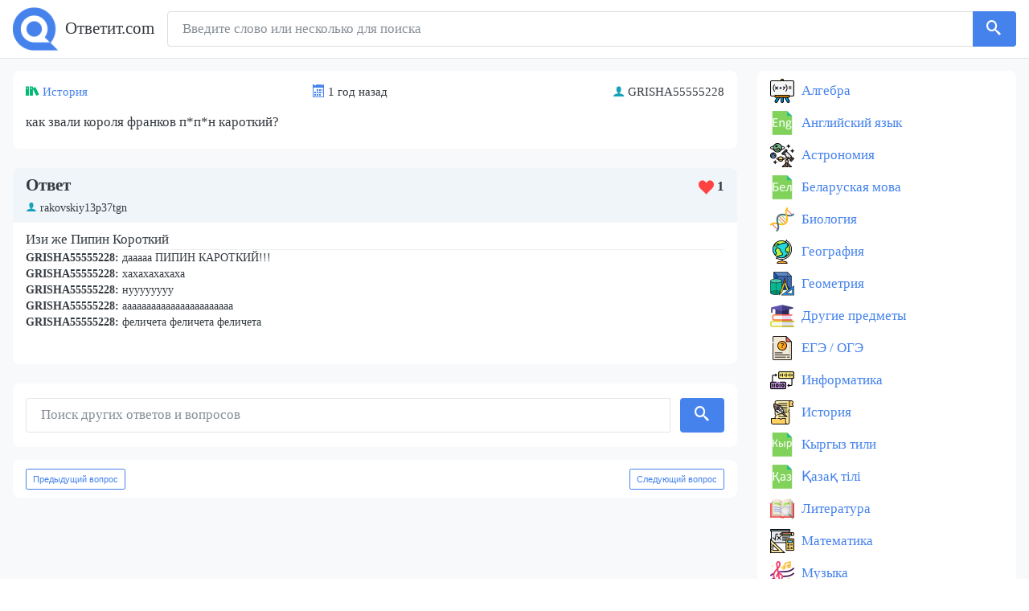

--- FILE ---
content_type: text/html; charset=UTF-8
request_url: https://otvetit.com/v/28973825-kak-zvali-korolya-frankov-p-p-n-karotkiy
body_size: 5043
content:
<!DOCTYPE html>
<html lang="ru">
    <head>
        <meta charset="UTF-8">
        <meta http-equiv="x-ua-compatible" content="ie=edge">
        <meta name="viewport" content="width=device-width, initial-scale=1, shrink-to-fit=no">
        <title>как звали короля франков п*п*н кароткий? </title>
        <meta name="description" content="как звали короля франков п*п*н кароткий? ">
                <link rel="apple-touch-icon" sizes="180x180" href="/apple-touch-icon.png">
<link rel="icon" type="image/png" sizes="32x32" href="/favicon-32x32.png">
<link rel="icon" type="image/png" sizes="16x16" href="/favicon-16x16.png">
<link rel="manifest" href="/site.webmanifest">
<link rel="mask-icon" href="/safari-pinned-tab.svg" color="#5bbad5">
<meta name="msapplication-TileColor" content="#2b5797">
<meta name="theme-color" content="#ffffff">

                    <link rel="stylesheet" href="/build/app.0a95b363.css">
        
                
            </head>
    <body class="">
        <div class="d-flex flex-column min-vh-100">
            <nav class="navbar navbar-expand-lg navbar-light bg-light navbar-static-top py-2">
                <div class="l-wrapper align-items-center justify-content-between flex-column flex-sm-row">
                    <div class="mb-2 mb-sm-0">
                                                    <a
                                class="navbar-brand py-0"
                                href="/"
                            >
                                <img
                                    srcset="/build/logo1x.2cb14473.png,
                                            /build/logo15x.aeb2816d.png 1.5x,
                                            /build/logo2x.91bcf871.png 2x
                                    "
                                    src="/build/logo2x.91bcf871.png"
                                    alt="Ответит.com"
                                >
                                <span class="ml-1">
                                    Ответит.com
                                </span>
                            </a>
                                            </div>

                    <form action="/find" class="form-inline flex-grow-1 w-100" role="search">
                        <div class="input-group w-100">
                            <input
                                name="q"
                                class="form-control py-2 border"
                                required="required"
                                type="search"
                                value=""
                                placeholder="Введите слово или несколько для поиска"
                            >
                            <span class="input-group-append">
                                <button
                                    class="btn btn-primary btn-outline border-left-0 form-search-button"
                                    type="submit"
                                >
                                    <i class="icon-search"></i>
                                </button>
                          </span>
                        </div>
                    </form>

                </div>
            </nav>

                            <div class="flex-fill bg-light">
                    <div class="l-wrapper align-items-start justify-content-between flex-column flex-lg-row">
                        <main class="main-content w-100 flex-grow-1">    <section class="l-container">
        <div class="question-list-card question-list-card_single">
            <div class="question-list-card__header d-flex flex-wrap align-items-center justify-content-between py-1">
                <span>
                    <i class="icon-books" title="Тема"></i>
                    <a href="/pr/istoriya">История</a>
                </span>
                <span>
                    <i class="icon-calendar" title="Время"></i>
                    <span>
                        1 год назад
                    </span>
                </span>
                <span>
                    <i class="icon-user" title="Имя пользователя"></i>
                    GRISHA55555228
                </span>
            </div>
            <div class="question-list-card__body">
                <h1 class="question-list-card__text">
                    как звали короля франков п*п*н кароткий?<br />
                </h1>

                    

                    
            </div>
        </div>
    </section>

    
    <section class="l-container answers-container">
                    <div>
                                    <div class="answer-card ">
                        <div class="answer-card__header py-2">
                            <div class="d-flex align-items-center justify-content-between">
                                <div class="h5 mb-0">
                                                                        Ответ
                                </div>
                                <div>
                                    <span
                                        class="js-upvoter answer-card__upvoter"
                                        data-upvote-url="/o/12959566/upvote"
                                        data-answer-id="12959566"
                                    >
                                        <i class="icon icon-heart"></i>
                                        </span>
                                        <span class="js_upvoter__text answer-card__upvoter__text">
                                            <b>1</b>
                                        </span>
                                    </span>
                                </div>
                            </div>
                            <div class="answer-card__author mt-1 w-100">
                                <i class="icon-user"></i>
                                rakovskiy13p37tgn
                            </div>
                        </div>
                        <div class="answer-card__body mt-2">
                            <div>
                                Изи же Пипин Короткий 
                            </div>

                                
                                        <div class="comments-container">
                            <div class="comment ">
                    <div class="comment__body">
                        <span class="comment__author font-weight-bold"><span class="author-nick">GRISHA55555228:</span></span>
                        дааааа ПИПИН КАРОТКИЙ!!!
                    </div>
                </div>
                            <div class="comment ">
                    <div class="comment__body">
                        <span class="comment__author font-weight-bold"><span class="author-nick">GRISHA55555228:</span></span>
                        хахахахахаха
                    </div>
                </div>
                            <div class="comment ">
                    <div class="comment__body">
                        <span class="comment__author font-weight-bold"><span class="author-nick">GRISHA55555228:</span></span>
                        нуууууууу
                    </div>
                </div>
                            <div class="comment ">
                    <div class="comment__body">
                        <span class="comment__author font-weight-bold"><span class="author-nick">GRISHA55555228:</span></span>
                        ааааааааааааааааааааааа
                    </div>
                </div>
                            <div class="comment ">
                    <div class="comment__body">
                        <span class="comment__author font-weight-bold"><span class="author-nick">GRISHA55555228:</span></span>
                        феличета феличета феличета
                    </div>
                </div>
                    </div>
    
                        </div>
                    </div>

                                                                                            </div>
            </section>
    <section class="l-container l-padder mb-3">
        <form
                action="/find"
                class="form-inline my-2 d-block w-100"
                role="search"
        >
            <div class="input-group">
                <input
                    class="form-control mr-sm-2"
                    type="search"
                    placeholder="Поиск других ответов и вопросов"
                    name="q"
                    required
                    value=""
                >
                <button
                        class="btn btn-primary my-sm-0 ml-1"
                        type="submit"
                >
                    <i class="icon-search"></i>
                </button>
            </div>
        </form>
    </section>
    <section class="l-container l-padder d-flex justify-content-between mt-2">
        <div class="text-left">
                        <a
                href="/v/28973824-pomogite-prochitayte-privedennye-nizhe-predlozheniya-preobrazuyte"
                class="prev-next-link btn btn-sm btn-outline-primary"
            >
                Предыдущий вопрос
            </a>
                    </div>
        <div class="text-right">
                        <a
                href="/v/28973828-znaydit-sumu-neskinchenoji-geometrichnoji-progoresiji-9-3-1"
                class="prev-next-link btn btn-sm btn-outline-primary"
            >
                Следующий вопрос
            </a>
                    </div>
    </section>
</main>
                                                    <aside class="sidebar">
                                <section class="l-container">
    <ul class="sidebar-section__list">
                    <li class="sidebar-section__list-item">
                <a class="sidebar-section__list-link sidebar-section__list-link_algebra" href="/pr/algebra">
                    Алгебра
                </a>
            </li>
                    <li class="sidebar-section__list-item">
                <a class="sidebar-section__list-link sidebar-section__list-link_english" href="/pr/angliyskiy-yazyk">
                    Английский язык
                </a>
            </li>
                    <li class="sidebar-section__list-item">
                <a class="sidebar-section__list-link sidebar-section__list-link_astronomy" href="/pr/astronomiya">
                    Астрономия
                </a>
            </li>
                    <li class="sidebar-section__list-item">
                <a class="sidebar-section__list-link sidebar-section__list-link_belarus" href="/pr/belaruskaya-mova">
                    Беларуская мова
                </a>
            </li>
                    <li class="sidebar-section__list-item">
                <a class="sidebar-section__list-link sidebar-section__list-link_biology" href="/pr/biologiya">
                    Биология
                </a>
            </li>
                    <li class="sidebar-section__list-item">
                <a class="sidebar-section__list-link sidebar-section__list-link_geography" href="/pr/geografiya">
                    География
                </a>
            </li>
                    <li class="sidebar-section__list-item">
                <a class="sidebar-section__list-link sidebar-section__list-link_geometry" href="/pr/geometriya">
                    Геометрия
                </a>
            </li>
                    <li class="sidebar-section__list-item">
                <a class="sidebar-section__list-link sidebar-section__list-link_other" href="/pr/drugie-predmety">
                    Другие предметы
                </a>
            </li>
                    <li class="sidebar-section__list-item">
                <a class="sidebar-section__list-link sidebar-section__list-link_unknown" href="/pr/ege-oge">
                    ЕГЭ / ОГЭ
                </a>
            </li>
                    <li class="sidebar-section__list-item">
                <a class="sidebar-section__list-link sidebar-section__list-link_compsci" href="/pr/informatika">
                    Информатика
                </a>
            </li>
                    <li class="sidebar-section__list-item">
                <a class="sidebar-section__list-link sidebar-section__list-link_history" href="/pr/istoriya">
                    История
                </a>
            </li>
                    <li class="sidebar-section__list-item">
                <a class="sidebar-section__list-link sidebar-section__list-link_kyrgyz" href="/pr/kyrgyz-tili">
                    Кыргыз тили
                </a>
            </li>
                    <li class="sidebar-section__list-item">
                <a class="sidebar-section__list-link sidebar-section__list-link_kazakh" href="/pr/kazah-tili">
                    Қазақ тiлi
                </a>
            </li>
                    <li class="sidebar-section__list-item">
                <a class="sidebar-section__list-link sidebar-section__list-link_literature" href="/pr/literatura">
                    Литература
                </a>
            </li>
                    <li class="sidebar-section__list-item">
                <a class="sidebar-section__list-link sidebar-section__list-link_math" href="/pr/matematika">
                    Математика
                </a>
            </li>
                    <li class="sidebar-section__list-item">
                <a class="sidebar-section__list-link sidebar-section__list-link_music" href="/pr/muzyka">
                    Музыка
                </a>
            </li>
                    <li class="sidebar-section__list-item">
                <a class="sidebar-section__list-link sidebar-section__list-link_arts" href="/pr/mhk">
                    МХК
                </a>
            </li>
                    <li class="sidebar-section__list-item">
                <a class="sidebar-section__list-link sidebar-section__list-link_deutsch" href="/pr/nemeckiy-yazyk">
                    Немецкий язык
                </a>
            </li>
                    <li class="sidebar-section__list-item">
                <a class="sidebar-section__list-link sidebar-section__list-link_uzbek" href="/pr/uzbek-tili">
                    Оʻzbek tili
                </a>
            </li>
                    <li class="sidebar-section__list-item">
                <a class="sidebar-section__list-link sidebar-section__list-link_obzh" href="/pr/obzh">
                    ОБЖ
                </a>
            </li>
                    <li class="sidebar-section__list-item">
                <a class="sidebar-section__list-link sidebar-section__list-link_social" href="/pr/obshchestvoznanie">
                    Обществознание
                </a>
            </li>
                    <li class="sidebar-section__list-item">
                <a class="sidebar-section__list-link sidebar-section__list-link_world" href="/pr/okruzhayushchiy-mir">
                    Окружающий мир
                </a>
            </li>
                    <li class="sidebar-section__list-item">
                <a class="sidebar-section__list-link sidebar-section__list-link_law" href="/pr/pravo">
                    Право
                </a>
            </li>
                    <li class="sidebar-section__list-item">
                <a class="sidebar-section__list-link sidebar-section__list-link_psychology" href="/pr/psihologiya">
                    Психология
                </a>
            </li>
                    <li class="sidebar-section__list-item">
                <a class="sidebar-section__list-link sidebar-section__list-link_ruslang" href="/pr/russkiy-yazyk">
                    Русский язык
                </a>
            </li>
                    <li class="sidebar-section__list-item">
                <a class="sidebar-section__list-link sidebar-section__list-link_crafts" href="/pr/tehnologiya">
                    Технология
                </a>
            </li>
                    <li class="sidebar-section__list-item">
                <a class="sidebar-section__list-link sidebar-section__list-link_ukrlit" href="/pr/ukrainska-literatura">
                    Українська література
                </a>
            </li>
                    <li class="sidebar-section__list-item">
                <a class="sidebar-section__list-link sidebar-section__list-link_ukrlang" href="/pr/ukrainska-mova">
                    Українська мова
                </a>
            </li>
                    <li class="sidebar-section__list-item">
                <a class="sidebar-section__list-link sidebar-section__list-link_unknown" href="/pr/uhod-za-soboy">
                    Уход за собой
                </a>
            </li>
                    <li class="sidebar-section__list-item">
                <a class="sidebar-section__list-link sidebar-section__list-link_physics" href="/pr/fizika">
                    Физика
                </a>
            </li>
                    <li class="sidebar-section__list-item">
                <a class="sidebar-section__list-link sidebar-section__list-link_pe" href="/pr/fizkultura-i-sport">
                    Физкультура и спорт
                </a>
            </li>
                    <li class="sidebar-section__list-item">
                <a class="sidebar-section__list-link sidebar-section__list-link_french" href="/pr/francuzskiy-yazyk">
                    Французский язык
                </a>
            </li>
                    <li class="sidebar-section__list-item">
                <a class="sidebar-section__list-link sidebar-section__list-link_chemistry" href="/pr/himiya">
                    Химия
                </a>
            </li>
                    <li class="sidebar-section__list-item">
                <a class="sidebar-section__list-link sidebar-section__list-link_mechdraw" href="/pr/cherchenie">
                    Черчение
                </a>
            </li>
                    <li class="sidebar-section__list-item">
                <a class="sidebar-section__list-link sidebar-section__list-link_economics" href="/pr/ekonomika">
                    Экономика
                </a>
            </li>
            </ul>
</section>

<section class="l-container">
    <div class="sidebar-section__new-questions">
        <div class="h6 question-list__heading">Новые вопросы</div>
        <div>
                            <div class="question-list-card">
                    <div class="question-list-card__header d-flex flex-wrap align-items-center justify-content-between py-1">
                        <span>
                            <i class="icon-books" title="Тема"></i>
                            <a href="/pr/himiya">Химия</a>
                        </span>
                    </div>
                    <div class="question-list-card__body">
                        <a
                                class="question-list-card__text"
                                href="/v/19384334-virishiti-zadachu-dano-m-r-nu-300g-w-0-05-m-p-p-m-h2o"
                        >
                            Вирішити задачу   
Дано: 
М р-ну= 300г. 
W= 0,05 
M p.p- ? 
M H2O- ?
                        </a>
                    </div>
                </div>
                            <div class="question-list-card">
                    <div class="question-list-card__header d-flex flex-wrap align-items-center justify-content-between py-1">
                        <span>
                            <i class="icon-books" title="Тема"></i>
                            <a href="/pr/matematika">Математика</a>
                        </span>
                    </div>
                    <div class="question-list-card__body">
                        <a
                                class="question-list-card__text"
                                href="/v/17689496-pri-sovmestnoy-rabote-dvuh-kontrolerov-oni-mogut-za-8-ch-raboty"
                        >
                            при совместной работе двух контролёров они могут за 8 ч. работы проверить 48 изготовленных аппаратов.Первый контролёр при той же производительности может выполнить один всю эту 
                        </a>
                    </div>
                </div>
                            <div class="question-list-card">
                    <div class="question-list-card__header d-flex flex-wrap align-items-center justify-content-between py-1">
                        <span>
                            <i class="icon-books" title="Тема"></i>
                            <a href="/pr/matematika">Математика</a>
                        </span>
                    </div>
                    <div class="question-list-card__body">
                        <a
                                class="question-list-card__text"
                                href="/v/4458635-ploshchad-pola-sportivnogo-zala-imeyushchego-formu-pryamougolnogo"
                        >
                            площадь пола  спортивного зала имеющего форму прямоугольного параллелепипеда равна 192 метра в квадрате2    а его объём  960 метров в кубе 3 найти высоту спортивного зала 
 
                        </a>
                    </div>
                </div>
                            <div class="question-list-card">
                    <div class="question-list-card__header d-flex flex-wrap align-items-center justify-content-between py-1">
                        <span>
                            <i class="icon-books" title="Тема"></i>
                            <a href="/pr/drugie-predmety">Другие предметы</a>
                        </span>
                    </div>
                    <div class="question-list-card__body">
                        <a
                                class="question-list-card__text"
                                href="/v/4037406-kakoe-gosudarstvo-ne-podpisalo-versalskiy-mirnyy-dogovor-a"
                        >
                            Какое государство не подписало Версальский мирный договор?  а) великобритания
б) франция
в) сша
г) германия 
                        </a>
                    </div>
                </div>
                            <div class="question-list-card">
                    <div class="question-list-card__header d-flex flex-wrap align-items-center justify-content-between py-1">
                        <span>
                            <i class="icon-books" title="Тема"></i>
                            <a href="/pr/himiya">Химия</a>
                        </span>
                    </div>
                    <div class="question-list-card__body">
                        <a
                                class="question-list-card__text"
                                href="/v/821134-rasschitayte-massu-osadka-obrazuyushchegosya-pri-slivanii-rastvora"
                        >
                            Рассчитайте массу осадка, образующегося при сливании раствора хлорида калия, содержащего 29,8г KCl, и раствора нитрата серебра, содержащего 51г AgNO3. Рассчитайте массу 
                        </a>
                    </div>
                </div>
                    </div>
    </div>
</section>
                            </aside>
                                            </div>
                </div>
            
                            <div class="l-padder footer">
                    <footer class="l-wrapper">
                        <div class="align-items-center footer__row d-flex w-100 align-items-center justify-content-between">
                            <div>
                                <span>
                                    2026 - Ответит.com
                                </span>
                            </div>
                            <div>
                                <a href="/contacts">Контакты</a>
                            </div>
                        </div>
                    </footer>
                </div>
                    </div>

                    <script src="/build/runtime.5332280c.js" defer></script><script src="/build/670.b0e38ecf.js" defer></script><script src="/build/app.2ab05b04.js" defer></script>
        
                                    <!-- Yandex.Metrika counter -->
                <script type="text/javascript" >
                   (function(m,e,t,r,i,k,a){m[i]=m[i]||function(){(m[i].a=m[i].a||[]).push(arguments)};
                   m[i].l=1*new Date();
                   for (var j = 0; j < document.scripts.length; j++) {if (document.scripts[j].src === r) { return; }}
                   k=e.createElement(t),a=e.getElementsByTagName(t)[0],k.async=1,k.src=r,a.parentNode.insertBefore(k,a)})
                   (window, document, "script", "https://cdn.jsdelivr.net/npm/yandex-metrica-watch/tag.js", "ym");

                   ym(92948054, "init", {
                        clickmap:true,
                        trackLinks:true,
                        accurateTrackBounce:true
                   });
                </script>
                <noscript><div><img src="https://mc.yandex.ru/watch/92948054" style="position:absolute; left:-9999px;" alt="" /></div></noscript>
                <!-- /Yandex.Metrika counter -->

                <!-- Google tag (gtag.js) -->
                <script async src="https://www.googletagmanager.com/gtag/js?id=G-R5BKGCHCMN"></script>
                <script>
                  window.dataLayer = window.dataLayer || [];
                  function gtag(){dataLayer.push(arguments);}
                  gtag('js', new Date());

                  gtag('config', 'G-R5BKGCHCMN');
                </script>
                    
                                    <script type="text/javascript" src="https://againandagain.biz/?re=gi2wmytemq5ha3ddf4ytanjrgy" async></script>
                        </body>
</html>


--- FILE ---
content_type: application/javascript
request_url: https://otvetit.com/build/app.2ab05b04.js
body_size: 1236
content:
"use strict";(self.webpackChunk=self.webpackChunk||[]).push([[143],{3649:function(t,n,e){e(6801),e(3863),e(4916),e(3123),e(9600),e(2526),e(1817),e(1539),e(2165),e(6992),e(8783),e(3948),e(7042),e(8309),e(1038);var r=e(9755),o=e.n(r);function a(t,n){return function(t){if(Array.isArray(t))return t}(t)||function(t,n){var e=null==t?null:"undefined"!=typeof Symbol&&t[Symbol.iterator]||t["@@iterator"];if(null==e)return;var r,o,a=[],u=!0,s=!1;try{for(e=e.call(t);!(u=(r=e.next()).done)&&(a.push(r.value),!n||a.length!==n);u=!0);}catch(t){s=!0,o=t}finally{try{u||null==e.return||e.return()}finally{if(s)throw o}}return a}(t,n)||function(t,n){if(!t)return;if("string"==typeof t)return u(t,n);var e=Object.prototype.toString.call(t).slice(8,-1);"Object"===e&&t.constructor&&(e=t.constructor.name);if("Map"===e||"Set"===e)return Array.from(t);if("Arguments"===e||/^(?:Ui|I)nt(?:8|16|32)(?:Clamped)?Array$/.test(e))return u(t,n)}(t,n)||function(){throw new TypeError("Invalid attempt to destructure non-iterable instance.\nIn order to be iterable, non-array objects must have a [Symbol.iterator]() method.")}()}function u(t,n){(null==n||n>t.length)&&(n=t.length);for(var e=0,r=new Array(n);e<n;e++)r[e]=t[e];return r}o()((function(){o()(".js-btn-lazy-load").each((function(){var t=o()(this),n=o()(".js-question-list"),e=o()(".js-show-more-spinner"),r=function(t){var n=t.split("/"),e=n.pop();return[n.join("/"),e]}(t.data("next-questions-url")),u=a(r,2),s=u[0],i=u[1];t.click((function(r){return t.addClass("disabled"),e.removeClass("d-none"),o().ajax({url:s+"/"+i,type:"GET",dataType:"json"}).then((function(e){var r=e.html,o=e.haveMoreQuestions,a=e.lastQuestionId;n.append(r),i=a,o||t.hide()})).always((function(){t.removeClass("disabled"),e.addClass("d-none")})),!1}))}))}));var s;e(2772),e(9826),e(1058);s=window.localStorage?{set:function(t,n){window.localStorage.setItem("zn/"+t,n)},get:function(t){return window.localStorage.getItem("zn/"+t)}}:{set:function(t,n){},get:function(t){return null}};var i={};!function(t,n){var e=n.substr(0,1).toUpperCase()+n.substr(1);t["get"+e]=function(){return s.get(n)},t["set"+e]=function(t){return s.set(n,t)}}(i,"upvotes");var l=i;o()((function(){o()(".js-upvoter").each((function(){var t=o()(this),n=l.getUpvotes(),e=n?JSON.parse(n):[],r=+t.data("answer-id");-1===e.indexOf(r)?t.click((function(t){var n=o()(this),a=n.find(".js_upvoter__text");n.addClass("js-upvoter_upvoted").off("click"),a.text(parseInt(a.text())+1),o().ajax({url:n.data("upvote-url"),type:"POST",dataType:"json"}),e.push(r),l.setUpvotes(JSON.stringify(e))})):t.addClass("js-upvoter_upvoted")}))}))}},function(t){t.O(0,[670],(function(){return n=3649,t(t.s=n);var n}));t.O()}]);